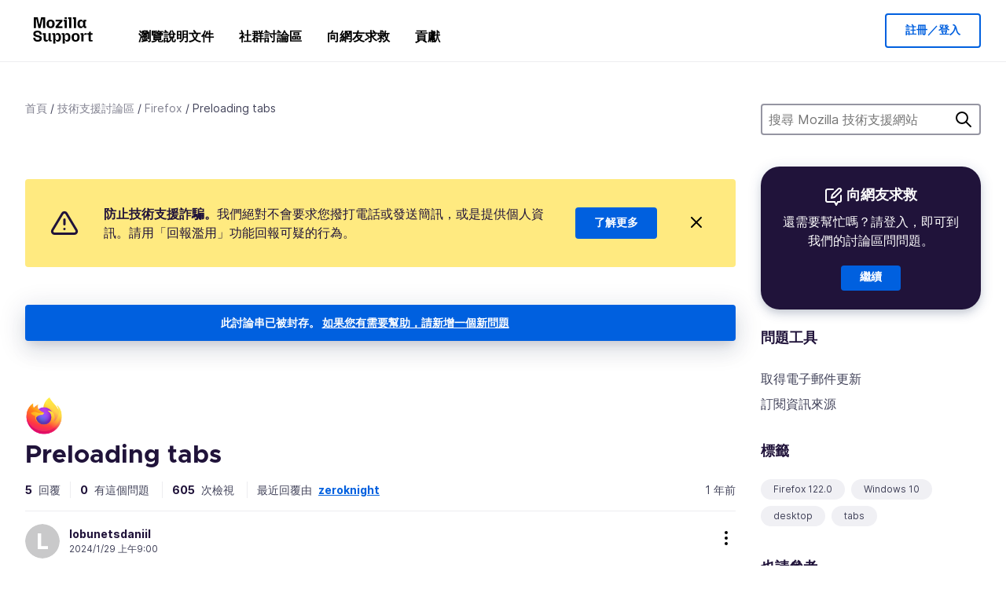

--- FILE ---
content_type: text/html; charset=utf-8
request_url: https://support.mozilla.org/zh-TW/questions/1438151
body_size: 67356
content:



<!DOCTYPE html>
<html class="no-js" lang="zh-TW"
  dir="ltr"
  data-gtm-container-id="G-2VC139B3XV"
  data-ga-content-group="support-forum-question-details"
  
  
  data-ga-topics="/tabs/"
  data-ga-products="/firefox/"
  
  >
<head>
  <!--
Read more about our custom configuration and use of Google Analytics here:
https://bugzilla.mozilla.org/show_bug.cgi?id=1122305#c8
-->

<!-- Google Tag Manager -->

  <script src="https://assets-prod.sumo.prod.webservices.mozgcp.net/static/gtm-snippet.f1a8b29a563ecd7a.js" nonce="cBynds56iHc6Y9GwRRJwDw=="></script>

<!-- End Google Tag Manager -->

  
  <meta http-equiv="Content-Type" content="text/html; charset=utf-8"/>

  
    <title>Preloading tabs | Firefox 技術支援討論區 | Mozilla 技術支援</title>
  

  
<link rel="apple-touch-icon" sizes="180x180" href="https://assets-prod.sumo.prod.webservices.mozgcp.net/static/apple-touch-icon.40087fc676872dcc.png">
<link rel="icon" type="image/png" href="https://assets-prod.sumo.prod.webservices.mozgcp.net/static/favicon.abcbdb85e0f9e7a0.png">
<link rel="manifest" href="/manifest.json">
<link rel="shortcut icon" href="https://assets-prod.sumo.prod.webservices.mozgcp.net/static/favicon.abcbdb85e0f9e7a0.png">
<meta name="theme-color" content="#ffffff">


  <link rel="search" type="application/opensearchdescription+xml" title="Mozilla 技術支援" href="/zh-TW/search/xml"/>
  
    
      <link rel="alternate" type="application/atom+xml" href="/zh-TW/questions/1438151/feed" title="Preloading tabs 的最新解答"/>
    
  

  
  
  <link href="https://assets-prod.sumo.prod.webservices.mozgcp.net/static/screen.02cf61ea7585e2c7.css" rel="stylesheet" nonce="cBynds56iHc6Y9GwRRJwDw==">

  
  
  <script defer="defer" src="https://assets-prod.sumo.prod.webservices.mozgcp.net/static/32.a390ba7069326239.js" nonce="cBynds56iHc6Y9GwRRJwDw=="></script><script defer="defer" src="https://assets-prod.sumo.prod.webservices.mozgcp.net/static/common.ec3737bd76c83a6a.js" nonce="cBynds56iHc6Y9GwRRJwDw=="></script>
  
    <script defer="defer" src="https://assets-prod.sumo.prod.webservices.mozgcp.net/static/563.d2208bc80d8cbb85.js" nonce="cBynds56iHc6Y9GwRRJwDw=="></script><script defer="defer" src="https://assets-prod.sumo.prod.webservices.mozgcp.net/static/97.8e952a44863bc2d1.js" nonce="cBynds56iHc6Y9GwRRJwDw=="></script><script defer="defer" src="https://assets-prod.sumo.prod.webservices.mozgcp.net/static/566.52e082bc6ceca92f.js" nonce="cBynds56iHc6Y9GwRRJwDw=="></script><script defer="defer" src="https://assets-prod.sumo.prod.webservices.mozgcp.net/static/973.5c0e61d08bef7718.js" nonce="cBynds56iHc6Y9GwRRJwDw=="></script><script defer="defer" src="https://assets-prod.sumo.prod.webservices.mozgcp.net/static/930.13d36af0fc47ef12.js" nonce="cBynds56iHc6Y9GwRRJwDw=="></script><script defer="defer" src="https://assets-prod.sumo.prod.webservices.mozgcp.net/static/467.e805b3b5a73440ca.js" nonce="cBynds56iHc6Y9GwRRJwDw=="></script><script defer="defer" src="https://assets-prod.sumo.prod.webservices.mozgcp.net/static/questions.1bcd608b092ca4c8.js" nonce="cBynds56iHc6Y9GwRRJwDw=="></script>
  
    <script defer="defer" src="https://assets-prod.sumo.prod.webservices.mozgcp.net/static/topics.0959f4c243cd4f8a.js" nonce="cBynds56iHc6Y9GwRRJwDw=="></script>
  
  <script defer="defer" src="https://assets-prod.sumo.prod.webservices.mozgcp.net/static/common.fx.download.46606c8553638ec9.js" nonce="cBynds56iHc6Y9GwRRJwDw=="></script>

  

  
  <meta name="google-site-verification" content="2URA-2Y9BeYYUf8B2BSsBSVetJJS3TZwlXBOaMx2VfY" />
  
  <meta name="google-site-verification" content="ueNbCgS4e1JIAgLGwufm-jHaIcLXFLtFMmR_65S1Ag0" />
  
  <meta name="msvalidate.01" content="1659173DC94819093068B0ED7C51C527" />

  

    <meta name="viewport" content="width=device-width, initial-scale=1.0, maximum-scale=1.0, user-scalable=no" />

  
    <link rel="canonical" href="https://support.mozilla.org/zh-TW/questions/1438151" />
  
</head>

<body class="html-ltr logged-out responsive answers zh-TW"
      data-readonly="false"
      data-usernames-api="/zh-TW/users/api/usernames"
      data-messages-api="/zh-TW/messages/api/autocomplete"
      data-media-url="https://assets-prod.sumo.prod.webservices.mozgcp.net/"
      
>



<ul class="sumo-nav-access" id="nav-access">
  <li><a href="#main-content">跳到主要內容</a></li>
  <li><a href="/zh-TW/locales">切換語言</a></li>
  <li><a id="skip-to-search" href="#search-q">跳到搜尋</a></li>
</ul>



<div class="media-test"></div>

<div id="announcements">
  
  


  
  
</div>

<header class="mzp-c-navigation sumo-nav">
  <div class="mzp-c-navigation-l-content">
    <div class="sumo-nav--container">
      <div class="sumo-nav--logo">
        <a href="/zh-TW/"><img src="https://assets-prod.sumo.prod.webservices.mozgcp.net/static/mozilla-support.4be004d0bbcbfb1e.svg" alt="Mozilla Support Logo"/></a>
      </div>

      <button data-mobile-nav-search-button class="sumo-nav--search-button" type="button">Search</button>
      <button data-sumo-toggle-nav="#main-navigation" class="sumo-nav--toggle-button" type="button" aria-controls="main-navigation">Menu</button>
      <a class="sumo-nav--avatar-button" data-sumo-toggle-nav="#profile-navigation" aria-controls="profile-navigation" aria-role="button">
        
        <img class="avatar" src="https://assets-prod.sumo.prod.webservices.mozgcp.net/static/default-FFA-avatar.1eeb2a0a42235417.png" alt="Avatar for Username">
        

      </a>
      <div class="mzp-c-navigation-items sumo-nav--list-wrap" id="main-navigation">
        <div class="mzp-c-navigation-menu">
          <nav class="mzp-c-menu mzp-is-basic">
              
              <ul class="mzp-c-menu-category-list sumo-nav--list">
                
<li class="mzp-c-menu-category mzp-has-drop-down mzp-js-expandable">
  <a class="mzp-c-menu-title sumo-nav--link" href="/zh-TW/questions/" aria-haspopup="true"
    aria-controls="mzp-c-menu-panel-help">瀏覽說明文件</a>
  <div class="mzp-c-menu-panel mzp-has-card" id="mzp-c-menu-panel-help">
    <div class="sumo-nav--dropdown-container">
      <div class="sumo-nav--dropdown-grid">
        <button class="mzp-c-menu-button-close" type="button"
          aria-controls="mzp-c-menu-panel-example">關閉 Firefox 選單</button>
        <div class="sumo-nav--dropdown-col">
          <section class="mzp-c-menu-item mzp-has-icon sumo-nav--dropdown-item">
          <div class="mzp-c-menu-item-head">
            <svg class="mzp-c-menu-item-icon" width="24" height="24" xmlns="http://www.w3.org/2000/svg" viewBox="0 0 24 24">
              <g transform="translate(3 3)" stroke="#000" stroke-width="2" fill="none" fill-rule="evenodd"
                stroke-linecap="round">
                <rect stroke-linejoin="round" width="18" height="18" rx="2" />
                <path d="M4 5h10M4 9h10M4 13h4" />
              </g>
            </svg>
            <h4 class="mzp-c-menu-item-title">依照產品進行探索</h4>
          </div>
            <ul class="mzp-c-menu-item-list sumo-nav--sublist">
              <li>
                <a href="/zh-TW/products/firefox"
                  data-event-name="link_click"
                  data-event-parameters='{
                    "link_name": "main-menu.firefox-browser.product-home",
                    "link_detail": "firefox"
                  }'>
                  Firefox 桌面版
                </a>
              </li>
              <li>
                <a href="/zh-TW/products/mozilla-vpn"
                  data-event-name="link_click"
                  data-event-parameters='{
                    "link_name": "main-menu.mozilla-vpn.product-home",
                    "link_detail": "mozilla-vpn"
                  }'>
                  Mozilla VPN
                </a>
              </li>
              <li>
                <a href="/zh-TW/products/ios"
                  data-event-name="link_click"
                  data-event-parameters='{
                    "link_name": "main-menu.firefox-for-ios.product-home",
                    "link_detail": "ios"
                  }'>
                  Firefox for iOS
                </a>
              </li>
              <li>
                <a href="/zh-TW/products/thunderbird"
                  data-event-name="link_click"
                  data-event-parameters='{
                    "link_name": "main-menu.thunderbird.product-home",
                    "link_detail": "thunderbird"
                  }'>
                  Thunderbird
                </a>
              </li>
              <li>
                <a href="/zh-TW/products/mobile"
                  data-event-name="link_click"
                  data-event-parameters='{
                    "link_name": "main-menu.firefox-for-android.product-home",
                    "link_detail": "mobile"
                  }'>
                  Firefox for Android
                </a>
              </li>
              <li>
                <a class="color-link" href="/zh-TW/products/"
                  data-event-name="link_click"
                  data-event-parameters='{"link_name": "main-menu.browse-all-articles.list-products"}'>
                  檢視所有產品
                </a>
              </li>
            </ul>
          </section>
        </div>
        <div class="sumo-nav--dropdown-col">
          <section class="mzp-c-menu-item mzp-has-icon sumo-nav--dropdown-item">
            <div class="mzp-c-menu-item-head">
              <svg class="mzp-c-menu-item-icon" width="24" height="24" xmlns="http://www.w3.org/2000/svg" viewBox="0 0 24 24">
                <g transform="translate(3 3)" stroke="#000" stroke-width="2" fill="none" fill-rule="evenodd"
                  stroke-linecap="round">
                  <rect stroke-linejoin="round" width="18" height="18" rx="2" />
                  <path d="M4 5h10M4 9h10M4 13h4" />
                </g>
              </svg>
              <h4 class="mzp-c-menu-item-title">依照主題進行探索</h4>
            </div>
            
  
  
  
  
  
  

  
    
    
    
    
    
    
    

  

  <ul class="mzp-c-menu-item-list sumo-nav--sublist">
    <li>
      <a href="/zh-TW/topics/settings"
          data-event-name="link_click"
          data-event-parameters='{
          "link_name": "main-menu.topic-home",
          "link_detail": "settings"
        }'>
          設定
      </a>
    </li>
    <li>
      <a href="/zh-TW/topics/installation-and-updates"
          data-event-name="link_click"
          data-event-parameters='{
          "link_name": "main-menu.topic-home",
          "link_detail": "installation-and-updates"
        }'>
          Installation and updates
      </a>
    </li>
    <li>
      <a href="/zh-TW/topics/email-and-messaging"
          data-event-name="link_click"
          data-event-parameters='{
          "link_name": "main-menu.topic-home",
          "link_detail": "email-and-messaging"
        }'>
          Email and messaging
      </a>
    </li>
    <li>
      <a href="/zh-TW/topics/performance-and-connectivity"
          data-event-name="link_click"
          data-event-parameters='{
          "link_name": "main-menu.topic-home",
          "link_detail": "performance-and-connectivity"
        }'>
          Performance and connectivity
      </a>
    </li>
    <li>
      <a href="/zh-TW/topics/privacy-and-security"
          data-event-name="link_click"
          data-event-parameters='{
          "link_name": "main-menu.topic-home",
          "link_detail": "privacy-and-security"
        }'>
          Privacy and security
      </a>
    </li>
    <li>
      <a href="/zh-TW/topics/browse"
          data-event-name="link_click"
          data-event-parameters='{
          "link_name": "main-menu.topic-home",
          "link_detail": "browse"
        }'>
          瀏覽
      </a>
    </li>
  </ul>

          </section>
        </div>
      </div>
    </div>
  </div>
</li>
<li class="mzp-c-menu-category mzp-has-drop-down mzp-js-expandable">
  <a class="mzp-c-menu-title sumo-nav--link" href="#" aria-haspopup="true" aria-controls="mzp-c-menu-panel-tools">社群討論區</a>
  <div class="mzp-c-menu-panel mzp-has-card" id="mzp-c-menu-panel-tools">
    <div class="sumo-nav--dropdown-container">
      <div class="sumo-nav--dropdown-grid">
        <button class="mzp-c-menu-button-close" type="button"
          aria-controls="mzp-c-menu-panel-example">關閉 Firefox 選單</button>
        <div class="sumo-nav--dropdown-col">
          <section class="mzp-c-menu-item mzp-has-icon sumo-nav--dropdown-item">
            <div class="mzp-c-menu-item-head">
              <svg class="mzp-c-menu-item-icon" width="24" height="24" xmlns="http://www.w3.org/2000/svg"
                viewBox="0 0 24 24">
                <g stroke="#000" stroke-width="2" fill="none" fill-rule="evenodd" stroke-linecap="round"
                  stroke-linejoin="round">
                  <path
                    d="M17 17l-1.051 3.154a1 1 0 01-1.898 0L13 17H5a2 2 0 01-2-2V5a2 2 0 012-2h14a2 2 0 012 2v10a2 2 0 01-2 2h-2zM7 8h10M7 12h10" />
                </g>
              </svg>
              <h4 class="mzp-c-menu-item-title">選擇產品</h4>
            </div>
            <ul class="mzp-c-menu-item-list sumo-nav--sublist">
              <li>
                <a href="/zh-TW/questions/firefox"
                   data-event-name="link_click"
                   data-event-parameters='{
                    "link_name": "main-menu.support-forum-home",
                    "link_detail": "desktop"
                  }'>
                   Firefox 桌面版
                </a>
              </li>
              <li>
                <a href="/zh-TW/questions/focus-firefox"
                   data-event-name="link_click"
                   data-event-parameters='{
                    "link_name": "main-menu.support-forum-home",
                    "link_detail": "focus"
                  }'>
                   Firefox Focus
                </a>
              </li>
              <li>
                <a href="/zh-TW/questions/ios"
                   data-event-name="link_click"
                   data-event-parameters='{
                    "link_name": "main-menu.support-forum-home",
                    "link_detail": "ios"
                  }'>
                   Firefox for iOS
                </a>
              </li>
              <li>
                <a href="/zh-TW/questions/thunderbird"
                   data-event-name="link_click"
                   data-event-parameters='{
                    "link_name": "main-menu.support-forum-home",
                    "link_detail": "thunderbird"
                  }'>
                   Thunderbird
                </a>
              </li>
              <li>
                <a href="/zh-TW/questions/mobile"
                   data-event-name="link_click"
                   data-event-parameters='{
                    "link_name": "main-menu.support-forum-home",
                    "link_detail": "mobile"
                  }'>
                   Firefox for Android
                </a>
              </li>
              <li>
                <a class="color-link" href="/zh-TW/questions/"
                   data-event-name="link_click"
                   data-event-parameters='{
                    "link_name": "main-menu.support-forum-home",
                    "link_detail": "view-all-home"
                  }'>
                   檢視所有討論區
                </a>
              </li>
            </ul>
          </section>
        </div>
        <div class="sumo-nav--dropdown-col">
          <section class="mzp-c-menu-item mzp-has-icon sumo-nav--dropdown-item">
            <div class="mzp-c-menu-item-head">
              <svg class="mzp-c-menu-item-icon" width="24" height="24" xmlns="http://www.w3.org/2000/svg"
                viewBox="0 0 24 24">
                <path
                  d="M10.5 9.5L3 17c-1 1.667-1 3 0 4s2.333.833 4-.5l7.5-7.5c2.333 1.054 4.333.734 6-.96 1.667-1.693 1.833-3.707.5-6.04l-3 3-2.5-.5L15 6l3-3c-2.333-1.333-4.333-1.167-6 .5-1.667 1.667-2.167 3.667-1.5 6z"
                  stroke="#000" stroke-width="2" fill="none" fill-rule="evenodd" stroke-linecap="round"
                  stroke-linejoin="round" />
              </svg>
              <h4 class="mzp-c-menu-item-title">以主題瀏覽所有討論串</h4>
            </div>
            
  
  
  
  
  
  

  
    
    
    
    
    
    
    
  

  <ul class="mzp-c-menu-item-list sumo-nav--sublist">
    <li>
      <a href="/zh-TW/questions/topic/settings"
          data-event-name="link_click"
          data-event-parameters='{
          "link_name": "main-menu.support-forum-home",
          "link_detail": "settings"
        }'>
          設定
      </a>
    </li>
    <li>
      <a href="/zh-TW/questions/topic/installation-and-updates"
          data-event-name="link_click"
          data-event-parameters='{
          "link_name": "main-menu.support-forum-home",
          "link_detail": "installation-and-updates"
        }'>
          Installation and updates
      </a>
    </li>
    <li>
      <a href="/zh-TW/questions/topic/email-and-messaging"
          data-event-name="link_click"
          data-event-parameters='{
          "link_name": "main-menu.support-forum-home",
          "link_detail": "email-and-messaging"
        }'>
          Email and messaging
      </a>
    </li>
    <li>
      <a href="/zh-TW/questions/topic/performance-and-connectivity"
          data-event-name="link_click"
          data-event-parameters='{
          "link_name": "main-menu.support-forum-home",
          "link_detail": "performance-and-connectivity"
        }'>
          Performance and connectivity
      </a>
    </li>
    <li>
      <a href="/zh-TW/questions/topic/privacy-and-security"
          data-event-name="link_click"
          data-event-parameters='{
          "link_name": "main-menu.support-forum-home",
          "link_detail": "privacy-and-security"
        }'>
          Privacy and security
      </a>
    </li>
    <li>
      <a href="/zh-TW/questions/topic/browse"
          data-event-name="link_click"
          data-event-parameters='{
          "link_name": "main-menu.support-forum-home",
          "link_detail": "browse"
        }'>
          瀏覽
      </a>
    </li>
  </ul>

          </section>
        </div>
      </div>
    </div>
  </div>
</li>

<li class="mzp-c-menu-category mzp-has-drop-down mzp-js-expandable">
  <a class="mzp-c-menu-title sumo-nav--link" href="/zh-TW/questions/" aria-haspopup="true"
    aria-controls="mzp-c-menu-panel-help">向網友求救</a>
  <div class="mzp-c-menu-panel mzp-has-card" id="mzp-c-menu-panel-help">
    <div class="sumo-nav--dropdown-container">
      <div class="sumo-nav--dropdown-grid">
        <button class="mzp-c-menu-button-close" type="button"
          aria-controls="mzp-c-menu-panel-example">關閉 Firefox 選單
        </button>
        <div class="sumo-nav--dropdown">
          <section class="mzp-c-menu-item mzp-has-icon sumo-nav--dropdown-item">
            <div class="mzp-c-menu-item-head">
              <svg class="mzp-c-menu-item-icon" width="24" height="24" xmlns="http://www.w3.org/2000/svg"
                viewBox="0 0 24 24">
                <g stroke="#000" stroke-width="2" fill="none" fill-rule="evenodd" stroke-linecap="round"
                  stroke-linejoin="round">
                  <path d="M11 3H4a2 2 0 00-2 2v12a2 2 0 002 2h9l2 4 2-4h2a2 2 0 002-2v-6" />
                  <path d="M17.5 2.5a2.121 2.121 0 013 3L13 13l-4 1 1-4 7.5-7.5z" />
                </g>
              </svg>
              <h4 class="mzp-c-menu-item-title">獲得下列產品的協助</h4>
            </div>
            <ul class="mzp-c-menu-item-list sumo-nav--sublist-aaq">
              <li>
                <a href="/zh-TW/questions/new/desktop"
                   data-event-name="link_click"
                   data-event-parameters='{
                    "link_name": "main-menu.aaq-step-2",
                    "link_detail": "desktop"
                  }'>
                   Firefox 桌面版
                </a>
              </li>
              <li>
                <a href="/zh-TW/questions/new/firefox-enterprise"
                   data-event-name="link_click"
                   data-event-parameters='{
                    "link_name": "main-menu.aaq-step-2",
                    "link_detail": "firefox-enterprise"
                  }'>
                   Firefox 企業版
                </a>
              </li>
              <li>
                <a href="/zh-TW/questions/new/relay"
                   data-event-name="link_click"
                   data-event-parameters='{
                    "link_name": "main-menu.aaq-step-2",
                    "link_detail": "relay"
                  }'>
                   Firefox Relay
                </a>
              </li>
              <li>
                <a href="/zh-TW/questions/new/thunderbird"
                   data-event-name="link_click"
                   data-event-parameters='{
                    "link_name": "main-menu.aaq-step-2",
                    "link_detail": "thunderbird"
                  }'>
                   Thunderbird
                </a>
              </li>
              <li>
                <a href="/zh-TW/questions/new/ios"
                   data-event-name="link_click"
                   data-event-parameters='{
                    "link_name": "main-menu.aaq-step-2",
                    "link_detail": "ios"
                  }'>
                   Firefox for iOS
                </a>
              </li>
              <li>
                <a href="/zh-TW/questions/new/focus"
                   data-event-name="link_click"
                   data-event-parameters='{
                    "link_name": "main-menu.aaq-step-2",
                    "link_detail": "focus"
                  }'>
                   Firefox Focus
                </a>
              </li>
              <li>
                <a href="/zh-TW/questions/new/monitor"
                   data-event-name="link_click"
                   data-event-parameters='{
                    "link_name": "main-menu.aaq-step-2",
                    "link_detail": "monitor"
                  }'>
                   Monitor
                </a>
              </li>
              <li>
                <a href="/zh-TW/questions/new/mozilla-account"
                   data-event-name="link_click"
                   data-event-parameters='{
                    "link_name": "main-menu.aaq-step-2",
                    "link_detail": "mozilla-account"
                  }'>
                   Mozilla 帳號
                </a>
              </li>
              <li>
                <a href="/zh-TW/questions/new/mobile"
                   data-event-name="link_click"
                   data-event-parameters='{
                    "link_name": "main-menu.aaq-step-2",
                    "link_detail": "mobile"
                  }'>
                   Firefox for Android
                </a>
              </li>
              <li>
                <a href="/zh-TW/questions/new/mozilla-vpn"
                   data-event-name="link_click"
                   data-event-parameters='{
                    "link_name": "main-menu.aaq-step-2",
                    "link_detail": "mozilla-vpn"
                  }'>
                   Mozilla VPN
                </a>
              </li>
              <li>
                <a href="/zh-TW/questions/new/pocket"
                   data-event-name="link_click"
                   data-event-parameters='{
                    "link_name": "main-menu.aaq-step-2",
                    "link_detail": "pocket"
                  }'>
                   Pocket
                </a>
              </li>
              <li>
                <a class="color-link" href="/zh-TW/questions/new"
                   data-event-name="link_click"
                   data-event-parameters='{
                    "link_name": "main-menu.aaq-step-1",
                    "link_detail": "view-all"
                  }'>
                   檢視全部
                </a>
              </li>
            </ul>
          </section>
        </div>
      </div>
    </div>
  </div>
</li>


  <li class="mzp-c-menu-category">
    <a class="mzp-c-menu-title sumo-nav--link" href="/zh-TW/contribute"
      data-event-name="link_click"
      data-event-parameters='{"link_name": "main-menu.contribute.contribute-home"}'>
      貢獻
    </a>
  </li>


              </ul>
              
          </nav>
        </div>
      </div>

      <div class="mzp-c-navigation-items sumo-nav--list-wrap-right logged-out" id="profile-navigation">
        <div class="mzp-c-navigation-menu">
          <nav class="mzp-c-menu mzp-is-basic">
              
              <ul class="mzp-c-menu-category-list sumo-nav--list">
                

<li class="mzp-c-menu-category sumo-nav--item-right">
  
<form data-instant-search="form" id="support-search"  action="/zh-TW/search/" method="get"
   class="simple-search-form">
  
  <input spellcheck="true" type="search" autocomplete="off" name="q" aria-required="true"
    placeholder="搜尋問題、文章或主題（例如：在 Firefox 儲存密碼）" class="searchbox" id="search-q" />
  <button type="submit" title="搜尋" class="search-button">搜尋</button>
</form>


  
</li>


<li
  class="mzp-c-menu-category logged-out-button-row ">
  
  <a rel="nofollow" href="/zh-TW/users/auth" class="sumo-button secondary-button button-lg"
    data-event-name="link_click"
    data-event-parameters='{"link_name": "main-menu.sign-in-up"}'>
    註冊／登入
  </a>
  
</li>

              </ul>
              
          </nav>
        </div>
      </div>
      <div class="mzp-c-navigation-items sumo-nav--mobile-search-form" id="search-navigation">
        <div class="mzp-c-navigation-menu">
          <nav class="mzp-c-menu mzp-is-basic">
            
<form data-instant-search="form" id="mobile-search-results"  action="/zh-TW/search/" method="get"
   class="simple-search-form">
  
  <input spellcheck="true" type="search" autocomplete="off" name="q" aria-required="true"
    placeholder="搜尋問題、文章或主題（例如：在 Firefox 儲存密碼）" class="searchbox" id="search-q" />
  <button type="submit" title="搜尋" class="search-button">搜尋</button>
</form>

          </nav>
        </div>
      </div>
    </div>
  </div>
</header><!--/.mzp-c-navigation -->


<!-- This is only displayed when the instant search is active.
     This block is overriden in home.html and product.html,
     and can likely be removed when frontend search is replaced. -->
<div class="home-search-section sumo-page-section--lg shade-bg hidden-search-masthead">
  <div class="mzp-l-content narrow">
    <div class="home-search-section--content">
      <h4 class="sumo-page-heading-xl">搜尋 Mozilla 技術支援網站</h4>
      
<form data-instant-search="form" id="hidden-search"  action="/zh-TW/search/" method="get"
   class="simple-search-form">
  
  <input spellcheck="true" type="search" autocomplete="off" name="q" aria-required="true"
    placeholder="搜尋問題、文章或主題（例如：在 Firefox 儲存密碼）" class="searchbox" id="search-q" />
  <button type="submit" title="搜尋" class="search-button">搜尋</button>
</form>

    </div>
  </div>
</div>








<div class="mzp-l-content " id="main-content">
  <div class="sumo-page-section--inner">
    



      
<div class="breadcrumbs" id="main-breadcrumbs">
  <ol id="breadcrumbs" class="breadcrumbs--list">
  
    
      
        <li><a href="/zh-TW/">首頁</a></li>
      
    
  
    
      
        <li><a href="/zh-TW/questions/">技術支援討論區</a></li>
      
    
  
    
      
        <li><a href="/zh-TW/questions/firefox">Firefox</a></li>
      
    
  
    
      <li>Preloading tabs</li>
    
  
  </ol>
  </div>

    

    <div class="sumo-l-two-col ">
      
      <aside id="aside" class="sumo-l-two-col--sidebar">
        
        
<div class="search-form-sidebar large-only">
  
<form data-instant-search="form" id="support-search-sidebar"  action="/zh-TW/search/" method="get"
   class="simple-search-form">
  
  <input spellcheck="true" type="search" autocomplete="off" name="q" aria-required="true"
    placeholder="搜尋 Mozilla 技術支援網站" class="searchbox" id="search-q" />
  <button type="submit" title="搜尋" class="search-button">搜尋</button>
</form>

</div>


  
  <div class="aaq-widget card is-inverse elevation-01 text-center radius-md">
    <h2 class="card--title has-bottom-margin">
      <svg class="card--icon-sm" width="24px" height="24px" viewBox="0 0 24 24" xmlns="http://www.w3.org/2000/svg">
        <g stroke="none" stroke-width="1" fill="none" fill-rule="evenodd" stroke-linecap="round" stroke-linejoin="round">
          <g transform="translate(2.000000, 1.878680)" stroke="#FFFFFF" stroke-width="2">
            <path d="M9,1.12132031 L2,1.12132031 C0.8954305,1.12132031 5.32907052e-15,2.01675081 5.32907052e-15,3.12132031 L5.32907052e-15,15.1213203 C5.32907052e-15,16.2258898 0.8954305,17.1213203 2,17.1213203 L11,17.1213203 L13,21.1213203 L15,17.1213203 L17,17.1213203 C18.1045695,17.1213203 19,16.2258898 19,15.1213203 L19,9.12132031"></path>
            <path d="M15.5,0.621320312 C16.3284271,-0.207106783 17.6715729,-0.207106769 18.5,0.621320344 C19.3284271,1.44974746 19.3284271,2.79289318 18.5,3.62132031 L11,11.1213203 L7,12.1213203 L8,8.12132031 L15.5,0.621320312 Z"></path>
          </g>
        </g>
      </svg>

      向網友求救
    </h2>
    
    
    
    
    

    
      
        
          <p>還需要幫忙嗎？請登入，即可到我們的討論區問問題。</p>
        
      
    

    

    
  
    <a class="sumo-button primary-button feature-box"
      href="/zh-TW/kb/get-community-support?exit_aaq=1"
      data-event-name="link_click"
      data-event-parameters='{
        "link_name": "aaq-widget.community-support.kb-article",
        "link_detail": "firefox"
      }'>
      繼續
    </a>
    </div>

<div class="questions-sidebar">
  <nav class="sidebar-nav is-action-list" id="question-tools">
    <span class="details-heading"></span>
    <ul class="sidebar-nav--list" id="related-content">
      <li class="sidebar-subheading sidebar-nav--heading-item">問題工具</li>
      
      
      
      
      <li class="email">
        
          <a id="email-subscribe-link" href="javascript:;" data-sumo-modal="email-subscribe">取得電子郵件更新</a>
          


<section id="email-subscribe" class="mzp-u-modal-content" title="取得電子郵件更新">
  <h2 class="sumo-page-subheading">取得電子郵件更新</h2>
  <form action="/zh-TW/questions/1438151/watch" method="post">
    <input type='hidden' name='csrfmiddlewaretoken' value='zU3uO76UmrS1NWypiQxOSMjEAyF0eomVjwgqqdQqU7q4jbr4dEYIaK4AVJGelOo2' />
    
    
    <div class="field">
      <input type="text" name="email" placeholder="在此輸入您的電子郵件地址。" maxlength="320" id="id_email">
    </div>
    

    
    <ul id="id_event_type">
      <li class="field radio is-condensed">
        <input type="radio" name="event_type" value="reply" required="" checked="" id="id_event_type_0">
        <label for="id_event_type_0">任何人回覆時.</label>
      </li>
      <li class="field radio is-condensed">
        <input type="radio" name="event_type" value="solution" required="" id="id_event_type_1">
        <label for="id_event_type_1">已有解決方案時.</label>
      </li>
    </ul>

    <div class="sumo-button-wrap reverse-on-desktop align-full">
      <input type="submit" class="sumo-button primary-button button-lg" value="傳送更新" />
    <span class="cancel">
      <button type="button" class="sumo-button button-lg" data-sumo-modal-close>取消</button>
    </span>
    </div>
  </form>
</section>
        
      </li>
      <li class="rss">
        <a href="/zh-TW/questions/1438151/feed">訂閱資訊來源</a>
      </li>

      

      <li class="sidebar-subheading sidebar-nav--heading-item">標籤</li>
      <li id="tags-list">
        <div class="folder">
          
            <div class="sidebox tight cf" id="tags">
              <div class="tags">

                
                  <ul class="tag-list cf immutable">
                    
                      <li class="tag"><a class="tag-name" href="/zh-TW/questions/firefox?tagged=firefox-1220">Firefox 122.0</a>
                      </li>
                    
                      <li class="tag"><a class="tag-name" href="/zh-TW/questions/firefox?tagged=windows-10">Windows 10</a>
                      </li>
                    
                      <li class="tag"><a class="tag-name" href="/zh-TW/questions/firefox?tagged=desktop">desktop</a>
                      </li>
                    
                      <li class="tag"><a class="tag-name" href="/zh-TW/questions/firefox?tagged=tabs">tabs</a>
                      </li>
                    
                  </ul>
                
              </div>
            </div>
          
        </div>
      </li>
      

        
        <li class="sidebar-subheading sidebar-nav--heading-item">也請參考</li>
        
        <li class="related-question">
          <a href="/sw/questions/773369">setting myImage.src = preloadedImage.src reloads the image instead of using the cache. How do I work around this?</a>
        </li>
        
        <li class="related-question">
          <a href="/sw/questions/1419803">the preload work fine in another browsers but freeze preload in firefox</a>
        </li>
        
        <li class="related-question">
          <a href="/sw/questions/972251">browser.newtab.preload does not work</a>
        </li>
        
        
        <li class="related-document">
          <a href="/en-US/kb/how-configure-close-tab-warnings-firefox">How to configure Close Tab warnings in Firefox</a>
        </li>
        
        <li class="related-document">
          <a href="/en-US/kb/firefox-options-preferences-and-settings">Change Firefox options, preferences and settings</a>
        </li>
        
        <li class="related-document">
          <a href="/en-US/kb/bookmarks-firefox">Bookmarks in Firefox</a>
        </li>
        
        
    </ul>
  </nav>
</div>

        
      </aside>
      
      <main role="main" class="sumo-l-two-col--main">
      
  

      
  
<div class="sumo-banner sumo-banner-warning" id="id_scam_alert" data-close-initial="hidden">
  <div class="content">
    <svg viewBox="0 0 24 24" xmlns="http://www.w3.org/2000/svg" fill="none" stroke="currentColor" stroke-width="2" stroke-linecap="round" stroke-linejoin="round">
  <path id="icon-alert" d="M10.29 3.86L1.82 18a2 2 0 0 0 1.71 3h16.94a2 2 0 0 0 1.71-3L13.71 3.86a2 2 0 0 0-3.42 0z"></path>
  <line x1="12" y1="9" x2="12" y2="13"></line>
  <line x1="12" y1="17" x2="12" y2="17"></line>
</svg>
    <p class="heading">
      <strong>防止技術支援詐騙。</strong>我們絕對不會要求您撥打電話或發送簡訊，或是提供個人資訊。請用「回報濫用」功能回報可疑的行為。
    </p>
    <a href="https://support.mozilla.org/kb/avoid-and-report-mozilla-tech-support-scams"
      class="sumo-button primary-button button-lg">了解更多</a>
    <button class="sumo-close-button close-button" data-close-id="id_scam_alert" data-close-memory="remember">
      <img src="https://assets-prod.sumo.prod.webservices.mozgcp.net/static/close.5d98c7f0a49b9f91.svg" />
    </button>
  </div>
</div>

  <article>
    <div id="question-1438151" class="question" itemscope itemtype="http://schema.org/Question">
      
        <div class="notice mzp-c-notification-bar mzp-t-click">
          <p>
            此討論串已被封存。
          

          <a href="/zh-TW/questions/new">
            如果您有需要幫助，請新增一個新問題
          </a>
          </p>
        </div>
      

      
      <img class="page-heading--logo" src="https://assets-prod.sumo.prod.webservices.mozgcp.net/media/uploads/products/2020-04-14-08-36-13-8dda6f.png" alt="Firefox logo" />
      
      <h2 class="sumo-callout-heading summary no-product-heading" itemprop="headline">Preloading tabs</h2>

      <div class="question-meta has-border-bottom">
        <ul class="forum--meta-details replies">
          
          
          <li>
            <span class="forum--meta-val">5</span>
            <span class="forum--meta-key">
              回覆
            </span>
          </li>
          
          <li class="border-left-md">
            <span class="forum--meta-val have-problem">0</span>
            <span class="forum--meta-key">
              有這個問題
            </span>
          </li>

          
          <li class="border-left-md">
            <span class="forum--meta-val visits">605</span>
            <span class="forum--meta-key">次檢視</span>
          </li>
          

          
          <li class="border-left-md">
            <span class="forum--meta-key has-border">最近回覆由</span>
            <span class="forum--meta-val visits no-border">
              <a href="/zh-TW/questions/1438151#answer-1634033">
                zeroknight
              </a>
            </span>
          </li>
          
        </ul>

        
        <p class="question-meta--details last-answer-date"><time itemprop="dateModified" datetime="2024-01-30 05:02:01.601661">1 年前</time></p>
        

        
      </div>

      <section class="avatar-row">
        <div class="avatar-details user-meta">
          <div class="avatar">
            <a rel="nofollow" href="/zh-TW/user/lobunetsdaniil/">
              <img src="https://profile.accounts.firefox.com/v1/avatar/l" height="48" width="48" alt="lobunetsdaniil"/>
            </a>
          </div>
          <div class="user">
            <div class="asked-by">
              <a class="author-name" rel="nofollow" href="/zh-TW/user/lobunetsdaniil/">
                <span class="display-name">lobunetsdaniil</span>
                
  

  

              </a>
            </div>
            <span class="asked-on">
              <time itemprop="dateCreated" datetime="2024-01-29 09:00:59.447417"><time datetime="2024-01-29T09:00:59.447417-08:00">2024/1/29 上午9:00</time></time>
            </span>
          </div>
        </div>

        <div class="mzp-c-menu-list">
          <span class="icon-button" data-has-dropdown>更多選項</span>
          <ul class="mzp-c-menu-list-list">
            
            <li class="mzp-c-menu-list-item"><a class="quoted-reply" href="#question-reply" data-content-id="question-1438151">引用</a></li>
          </ul>
        </div>
      </section>

      <div class="main-content">
        <div itemprop="text" class="content"><p>How can I set tabs to automatically preload when I open the browser? I'm just trying to switch from Chrome to Firefox and I can't find such a setting here, although it is a very convenient functionality. I mean that when I open the browser, I can click on any of the tabs and it will be (partially or completely) immediately ready to work without additional loading.
</p></div>
        
        <div class="content-raw">How can I set tabs to automatically preload when I open the browser? I&#39;m just trying to switch from Chrome to Firefox and I can&#39;t find such a setting here, although it is a very convenient functionality. I mean that when I open the browser, I can click on any of the tabs and it will be (partially or completely) immediately ready to work without additional loading.</div>
        

        

        
          
          <div class="solution card elevation-00">
            <h4 class="is-solution"  title="lobunetsdaniil 選擇的解決方法">被選擇的解決方法
              <svg class="is-solution--icon" xmlns="http://www.w3.org/2000/svg" viewBox="0 0 24 24">
                <path stroke="currentColor" stroke-width="2" d="M20 6L9 17l-5-5" fill="none" fill-rule="evenodd" stroke-linecap="round" stroke-linejoin="round"/>
              </svg>
            </h4>
            <div class="reply">
              <p>You can make tabs from the previous session load before being activated by changing <strong>browser.sessionstore.restore_on_demand</strong> to <strong>false</strong> in <a href="https://support.mozilla.org/en-US/kb/about-config-editor-firefox" rel="nofollow">about:config</a>. Pinned tabs behave this way by default.
</p>
              <a class="read-more" href="/zh-TW/questions/1438151#answer-1633988">從原來的回覆中察看解決方案</a>
              <strong class="helpful-count"> 👍 1</strong>
            </div>
          </div>
        
      </div>

      
    </div>

    
    <h3 class="sumo-card-heading">所有回覆 (5)</h3>
      
      
        





<div class="answer " id="answer-1633960">
  <section class="avatar-row">
    <div class="avatar-details user-meta">
      <div class="avatar">
        <a rel="nofollow" href="/zh-TW/user/jonzn4SUSE/">
          <img src="https://firefoxusercontent.com/3dadd0761f2d55eea170360a98d2b237" height="48" width="48" alt="jonzn4SUSE"/>
        </a>
      </div>
      <div class="user">
        <div class="asked-by">
          <a class="author-name" rel="nofollow" href="/zh-TW/user/jonzn4SUSE/">
            <span class="display-name">jonzn4SUSE</span>
            
  
    <ul class="karma-titles">
      
        <li>Top 10 Contributor</li>
      
    </ul>
  
            
  

  

          </a>
          
        </div>
        
        <span class="asked-on">
          <a href="/zh-TW/questions/1438151#answer-1633960">
          <time itemprop="dateCreated" datetime="2024-01-29 09:00:59.447417"><time datetime="2024-01-29T21:04:51.235185-08:00">2024/1/29 晚上9:04</time></time>
          </a>
        </span>
        
      </div>
    </div>
    
    <div class="mzp-c-menu-list">
      <span class="icon-button" data-has-dropdown>更多選項</span>
      <ul class="mzp-c-menu-list-list">
        
        <li class="mzp-c-menu-list-item">
          <a class="reply quoted-reply" href="#question-reply" data-content-id="answer-1633960">引用</a>
        </li>

        
        
        
      </ul>
    </div>
    
  </section>


  <div class="main-content">
    
    
      <span class="is-helpful"></span>
    

    <div class="content">
      
        <p>Here is what opens for me when I login and the browser is already open because I rarely close it.  There are several windows with a lot of tabs in each.  see screenshot
Here are the settings in my browsers so that the last session reopens if I close the browser and want the previous session to open.
</p>
      
    </div>

    <div class="content-raw" style="display:none;">Here is what opens for me when I login and the browser is already open because I rarely close it.  There are several windows with a lot of tabs in each.  see screenshot
Here are the settings in my browsers so that the last session reopens if I close the browser and want the previous session to open.</div>

    <div class="ans-attachments attachments-list">
      
        <div class="attachment">
    
    <a class="image" href="https://assets-prod.sumo.prod.webservices.mozgcp.net/media/uploads/images/2024-01-29-21-03-09-46d197.png">
      <img src="https://assets-prod.sumo.prod.webservices.mozgcp.net/media/uploads/images/2024-01-29-21-03-09-46d197.png"/>
    </a>
  </div>
      
        <div class="attachment">
    
    <a class="image" href="https://assets-prod.sumo.prod.webservices.mozgcp.net/media/uploads/images/2024-01-29-21-03-35-c7c6f2.png">
      <img src="https://assets-prod.sumo.prod.webservices.mozgcp.net/media/uploads/images/thumbnails/uploads/images/2024-01-29-21-03-36-3578e3.png"/>
    </a>
  </div>
      
        <div class="attachment">
    
    <a class="image" href="https://assets-prod.sumo.prod.webservices.mozgcp.net/media/uploads/images/2024-01-29-21-03-45-c3d294.png">
      <img src="https://assets-prod.sumo.prod.webservices.mozgcp.net/media/uploads/images/thumbnails/uploads/images/2024-01-29-21-03-45-77c02e.png"/>
    </a>
  </div>
      
    </div>
    
  </div>
  
</div>



  
  

  
      
        





<div class="answer " id="answer-1633962">
  <section class="avatar-row">
    <div class="avatar-details user-meta">
      <div class="avatar">
        <a rel="nofollow" href="/zh-TW/user/jonzn4SUSE/">
          <img src="https://firefoxusercontent.com/3dadd0761f2d55eea170360a98d2b237" height="48" width="48" alt="jonzn4SUSE"/>
        </a>
      </div>
      <div class="user">
        <div class="asked-by">
          <a class="author-name" rel="nofollow" href="/zh-TW/user/jonzn4SUSE/">
            <span class="display-name">jonzn4SUSE</span>
            
  
    <ul class="karma-titles">
      
        <li>Top 10 Contributor</li>
      
    </ul>
  
            
  

  

          </a>
          
        </div>
        
        <span class="asked-on">
          <a href="/zh-TW/questions/1438151#answer-1633962">
          <time itemprop="dateCreated" datetime="2024-01-29 09:00:59.447417"><time datetime="2024-01-29T21:08:17.675061-08:00">2024/1/29 晚上9:08</time></time>
          </a>
        </span>
        
      </div>
    </div>
    
    <div class="mzp-c-menu-list">
      <span class="icon-button" data-has-dropdown>更多選項</span>
      <ul class="mzp-c-menu-list-list">
        
        <li class="mzp-c-menu-list-item">
          <a class="reply quoted-reply" href="#question-reply" data-content-id="answer-1633962">引用</a>
        </li>

        
        
        
      </ul>
    </div>
    
  </section>


  <div class="main-content">
    

    <div class="content">
      
        <p>You may also want to sync your data across multiple devices.  
Many users think that sync is a backup service, but it's not.  It allows you to share data between different devices and in my case, several versions of Firefox and Waterfox.  see screenshot
In case a browser or device goes BOOM, my data is else where.
</p>
      
    </div>

    <div class="content-raw" style="display:none;">You may also want to sync your data across multiple devices.  
Many users think that sync is a backup service, but it&#39;s not.  It allows you to share data between different devices and in my case, several versions of Firefox and Waterfox.  see screenshot
In case a browser or device goes BOOM, my data is else where.</div>

    <div class="ans-attachments attachments-list">
      
        <div class="attachment">
    
    <a class="image" href="https://assets-prod.sumo.prod.webservices.mozgcp.net/media/uploads/images/2024-01-29-21-08-03-815c94.png">
      <img src="https://assets-prod.sumo.prod.webservices.mozgcp.net/media/uploads/images/2024-01-29-21-08-03-815c94.png"/>
    </a>
  </div>
      
    </div>
    
  </div>
  
</div>



  
  

  
      
        





<div class="answer " id="answer-1633988">
  <section class="avatar-row">
    <div class="avatar-details user-meta">
      <div class="avatar">
        <a rel="nofollow" href="/zh-TW/user/zeroknight/">
          <img src="https://firefoxusercontent.com/17a1371b46dcd07e3aa773cbacfa1567" height="48" width="48" alt="zeroknight"/>
        </a>
      </div>
      <div class="user">
        <div class="asked-by">
          <a class="author-name" rel="nofollow" href="/zh-TW/user/zeroknight/">
            <span class="display-name">zeroknight</span>
            
  
            
  

  

          </a>
          
        </div>
        
        <span class="asked-on">
          <a href="/zh-TW/questions/1438151#answer-1633988">
          <time itemprop="dateCreated" datetime="2024-01-29 09:00:59.447417"><time datetime="2024-01-30T00:52:55.067576-08:00">2024/1/30 凌晨12:52</time></time>
          </a>
        </span>
        
      </div>
    </div>
    
    <div class="mzp-c-menu-list">
      <span class="icon-button" data-has-dropdown>更多選項</span>
      <ul class="mzp-c-menu-list-list">
        
        <li class="mzp-c-menu-list-item">
          <a class="reply quoted-reply" href="#question-reply" data-content-id="answer-1633988">引用</a>
        </li>

        
        
        
      </ul>
    </div>
    
  </section>


  <div class="main-content">
    
      <h3 class="is-solution" title="lobunetsdaniil 選擇的解決方法">
        選擇的解決方法
        <svg class="is-solution--icon" xmlns="http://www.w3.org/2000/svg" viewBox="0 0 24 24">
          <path stroke="currentColor" stroke-width="2" d="M20 6L9 17l-5-5" fill="none" fill-rule="evenodd" stroke-linecap="round" stroke-linejoin="round"/>
        </svg>
      </h3>
    

    <div class="content">
      
        <p>You can make tabs from the previous session load before being activated by changing <strong>browser.sessionstore.restore_on_demand</strong> to <strong>false</strong> in <a href="https://support.mozilla.org/en-US/kb/about-config-editor-firefox" rel="nofollow">about:config</a>. Pinned tabs behave this way by default.
</p>
      
    </div>

    <div class="content-raw" style="display:none;">You can make tabs from the previous session load before being activated by changing &#39;&#39;&#39;browser.sessionstore.restore_on_demand&#39;&#39;&#39; to &#39;&#39;&#39;false&#39;&#39;&#39; in [https://support.mozilla.org/en-US/kb/about-config-editor-firefox about:config]. Pinned tabs behave this way by default.</div>

    <div class="ans-attachments attachments-list">
      
    </div>
    
  </div>
  
</div>



  
  

  
      
        





<div class="answer " id="answer-1633996">
  <section class="avatar-row">
    <div class="avatar-details user-meta">
      <div class="avatar">
        <a rel="nofollow" href="/zh-TW/user/lobunetsdaniil/">
          <img src="https://profile.accounts.firefox.com/v1/avatar/l" height="48" width="48" alt="lobunetsdaniil"/>
        </a>
      </div>
      <div class="user">
        <div class="asked-by">
          <a class="author-name" rel="nofollow" href="/zh-TW/user/lobunetsdaniil/">
            <span class="display-name">lobunetsdaniil</span>
            
  
            
  
    <span class="user-title">提出問題者</span>
  

  

          </a>
          
        </div>
        
        <span class="asked-on">
          <a href="/zh-TW/questions/1438151#answer-1633996">
          <time itemprop="dateCreated" datetime="2024-01-29 09:00:59.447417"><time datetime="2024-01-30T01:28:31.070804-08:00">2024/1/30 凌晨1:28</time></time>
          </a>
        </span>
        
      </div>
    </div>
    
    <div class="mzp-c-menu-list">
      <span class="icon-button" data-has-dropdown>更多選項</span>
      <ul class="mzp-c-menu-list-list">
        
        <li class="mzp-c-menu-list-item">
          <a class="reply quoted-reply" href="#question-reply" data-content-id="answer-1633996">引用</a>
        </li>

        
        
        
      </ul>
    </div>
    
  </section>


  <div class="main-content">
    

    <div class="content">
      
        <em><p>jonzn4SUSE <a href="#answer-1633962" rel="nofollow">said</a></p></em>
<blockquote>You may also want to sync your data across multiple devices.  
Many users think that sync is a backup service, but it's not.  It allows you to share data between different devices and in my case, several versions of Firefox and Waterfox.  see screenshot
In case a browser or device goes BOOM, my data is else where.
</blockquote>
<p>Thanks for the answer, I also saw that in your screenshot there are tabs that only have their icon visible on the tab bar without a name, are these tabs pinned? I’m just used to the fact that in Chrome, when there are many tabs, only the icons remain.
</p>
      
    </div>

    <div class="content-raw" style="display:none;">&#39;&#39;&lt;p&gt;jonzn4SUSE [[#answer-1633962|said]]&lt;/p&gt;&#39;&#39;
&lt;blockquote&gt;You may also want to sync your data across multiple devices.  
Many users think that sync is a backup service, but it&#39;s not.  It allows you to share data between different devices and in my case, several versions of Firefox and Waterfox.  see screenshot
In case a browser or device goes BOOM, my data is else where.
&lt;/blockquote&gt;

Thanks for the answer, I also saw that in your screenshot there are tabs that only have their icon visible on the tab bar without a name, are these tabs pinned? I’m just used to the fact that in Chrome, when there are many tabs, only the icons remain.</div>

    <div class="ans-attachments attachments-list">
      
    </div>
    
  </div>
  
</div>



  
  

  
      
        





<div class="answer " id="answer-1634033">
  <section class="avatar-row">
    <div class="avatar-details user-meta">
      <div class="avatar">
        <a rel="nofollow" href="/zh-TW/user/zeroknight/">
          <img src="https://firefoxusercontent.com/17a1371b46dcd07e3aa773cbacfa1567" height="48" width="48" alt="zeroknight"/>
        </a>
      </div>
      <div class="user">
        <div class="asked-by">
          <a class="author-name" rel="nofollow" href="/zh-TW/user/zeroknight/">
            <span class="display-name">zeroknight</span>
            
  
            
  

  

          </a>
          
        </div>
        
        <span class="asked-on">
          <a href="/zh-TW/questions/1438151#answer-1634033">
          <time itemprop="dateCreated" datetime="2024-01-29 09:00:59.447417"><time datetime="2024-01-30T05:02:01.601661-08:00">2024/1/30 清晨5:02</time></time>
          </a>
        </span>
        
      </div>
    </div>
    
    <div class="mzp-c-menu-list">
      <span class="icon-button" data-has-dropdown>更多選項</span>
      <ul class="mzp-c-menu-list-list">
        
        <li class="mzp-c-menu-list-item">
          <a class="reply quoted-reply" href="#question-reply" data-content-id="answer-1634033">引用</a>
        </li>

        
        
        
      </ul>
    </div>
    
  </section>


  <div class="main-content">
    

    <div class="content">
      
        <p>Pinned tabs appear at the start of the tab bar as icons. 
</p><p>You can reduce the minimum tab width by changing <strong>browser.tabs.tabMinWidth</strong> to <strong>50</strong> in <a href="https://support.mozilla.org/en-US/kb/about-config-editor-firefox" rel="nofollow">about:config</a>.
</p>
      
    </div>

    <div class="content-raw" style="display:none;">Pinned tabs appear at the start of the tab bar as icons. 

You can reduce the minimum tab width by changing &#39;&#39;&#39;browser.tabs.tabMinWidth&#39;&#39;&#39; to &#39;&#39;&#39;50&#39;&#39;&#39; in [https://support.mozilla.org/en-US/kb/about-config-editor-firefox about:config].</div>

    <div class="ans-attachments attachments-list">
      
    </div>
    
  </div>
  
</div>



  
  

  
      
      
    


    <div class="question-reply-form" id="question-reply">
      

      

      <section id="answer-preview">
        
      </section>
    </div>
</article>

      </main>
    </div>
  </div>
  
</div>


<footer class="mzp-c-footer">
  <div class="mzp-l-content">
    <nav class="mzp-c-footer-primary">
      <div class="mzp-c-footer-cols">
        <section class="mzp-c-footer-col">
          <h5 class="mzp-c-footer-heading">Mozilla</h5>
          <ul class="mzp-c-footer-list">
            <li><a href="https://www.mozilla.org/about/legal/defend-mozilla-trademarks/">檢舉商標濫用</a></li>
            <li><a href="https://github.com/mozilla/kitsune/">原始碼</a></li>
            <li><a href="https://twitter.com/firefox">Twitter</a></li>
            <li>
              <a href="/zh-TW/contribute"
                data-event-name="link_click"
                data-event-parameters='{"link_name": "footer.join-our-community.contribute-home"}'>
                加入我們的社群
              </a>
            </li>
            <li>
              <a href="/zh-TW/"
                data-event-name="link_click"
                data-event-parameters='{"link_name": "footer.explore-help-articles.home"}'>
                瀏覽說明文件
              </a>
            </li>
          </ul>
        </section>

        <section class="mzp-c-footer-col">
          <h5 class="mzp-c-footer-heading">Firefox</h5>
          <ul class="mzp-c-footer-list">
            <li><a href="https://www.firefox.com/thanks/?utm_source=support.mozilla.org&utm_campaign=footer&utm_medium=referral">下載</a></li>
            <li><a href="https://www.firefox.com/?utm_source=support.mozilla.org&utm_campaign=footer&utm_medium=referral">Firefox 桌面版</a></li>
            <li><a href="https://www.firefox.com/browsers/mobile/android/?utm_source=support.mozilla.org&utm_campaign=footer&utm_medium=referral">Android 瀏覽器</a></li>
            <li><a href="https://www.firefox.com/browsers/mobile/ios/?utm_source=support.mozilla.org&utm_campaign=footer&utm_medium=referral">iOS 瀏覽器</a></li>
            <li><a href="https://www.firefox.com/browsers/mobile/focus/?utm_source=support.mozilla.org&utm_campaign=footer&utm_medium=referral">Focus 瀏覽器</a></li>
          </ul>
        </section>

        <section class="mzp-c-footer-col">
          <h5 class="mzp-c-footer-heading">Firefox for Developers</h5>
          <ul class="mzp-c-footer-list">
            <li><a href="https://www.firefox.com/channel/desktop/developer/?utm_source=support.mozilla.org&utm_campaign=footer&utm_medium=referral">Developer Edition</a></li>
            <li><a href="https://www.firefox.com/channel/desktop/?utm_source=support.mozilla.org&utm_campaign=footer&utm_medium=referral#beta">Beta</a></li>
            <li><a href="https://www.firefox.com/channel/android/?utm_source=support.mozilla.org&utm_campaign=footer&utm_medium=referral#beta">Beta for Android</a></li>
            <li><a href="https://www.firefox.com/channel/desktop/?utm_source=support.mozilla.org&utm_campaign=footer&utm_medium=referral#nightly">Nightly</a></li>
            <li><a href="https://www.firefox.com/channel/android/?utm_source=support.mozilla.org&utm_campaign=footer&utm_medium=referral#nightly">Nightly for Android</a></li>
          </ul>
        </section>

        <section class="mzp-c-footer-col">
          <h5 class="mzp-c-footer-heading">Mozilla 帳號</h5>
          <ul class="mzp-c-footer-list">
            
              <li><a rel="nofollow" href="/zh-TW/users/auth">註冊／登入</a></li>
            
            <li>
              <a href="/zh-TW/kb/access-mozilla-services-firefox-account"
                data-event-name="link_click"
                data-event-parameters='{"link_name": "footer.what-is-it.kb-article"}'>
                這是什麼？
              </a>
            </li>
            <li><a href="https://accounts.firefox.com/reset_password">重設密碼</a></li>
            <li>
              <a href="/zh-TW/kb/switching-devices"
                data-event-name="link_click"
                data-event-parameters='{"link_name": "footer.sync-your-data.kb-article"}'>
                同步您的資料
              </a>
            </li>
            <li>
              <a href="/zh-TW/products/mozilla-account"
                data-event-name="link_click"
                data-event-parameters='{
                  "link_name": "footer.get-help.product-home",
                  "link_detail": "mozilla-account"
                }'>
                取得幫助
              </a>
            </li>
          </ul>
        </section>

        <section class="mzp-c-footer-col lang-col">
          <form class="mzp-c-language-switcher" method="get" action="#">
            <a class="mzp-c-language-switcher-link" href="/zh-TW/locales">語言</a>
            <label for="mzp-c-language-switcher-select">語言</label>
            <select id="mzp-c-language-switcher-select" class="mzp-js-language-switcher-select"
             name="lang">
              
                  <option value="af" >Afrikaans</option>
              
                  <option value="ar" >عربي</option>
              
                  <option value="az" >Azərbaycanca</option>
              
                  <option value="bg" >Български</option>
              
                  <option value="bm" >Bamanankan</option>
              
                  <option value="bn" >বাংলা</option>
              
                  <option value="bs" >Bosanski</option>
              
                  <option value="ca" >català</option>
              
                  <option value="cs" >Čeština</option>
              
                  <option value="da" >Dansk</option>
              
                  <option value="de" >Deutsch</option>
              
                  <option value="ee" >Èʋegbe</option>
              
                  <option value="el" >Ελληνικά</option>
              
                  <option value="en-US" >English</option>
              
                  <option value="es" >Español</option>
              
                  <option value="et" >eesti keel</option>
              
                  <option value="eu" >Euskara</option>
              
                  <option value="fa" >فارسی</option>
              
                  <option value="fi" >suomi</option>
              
                  <option value="fr" >Français</option>
              
                  <option value="fy-NL" >Frysk</option>
              
                  <option value="ga-IE" >Gaeilge (Éire)</option>
              
                  <option value="gl" >Galego</option>
              
                  <option value="gn" >Avañe&#39;ẽ</option>
              
                  <option value="gu-IN" >ગુજરાતી</option>
              
                  <option value="ha" >هَرْشَن هَوْسَ</option>
              
                  <option value="he" >עברית</option>
              
                  <option value="hi-IN" >हिन्दी (भारत)</option>
              
                  <option value="hr" >Hrvatski</option>
              
                  <option value="hu" >Magyar</option>
              
                  <option value="dsb" >Dolnoserbšćina</option>
              
                  <option value="hsb" >Hornjoserbsce</option>
              
                  <option value="id" >Bahasa Indonesia</option>
              
                  <option value="ig" >Asụsụ Igbo</option>
              
                  <option value="it" >Italiano</option>
              
                  <option value="ja" >日本語</option>
              
                  <option value="ka" >ქართული</option>
              
                  <option value="km" >ខ្មែរ</option>
              
                  <option value="kn" >ಕನ್ನಡ</option>
              
                  <option value="ko" >한국어</option>
              
                  <option value="ln" >Lingála</option>
              
                  <option value="lt" >lietuvių kalba</option>
              
                  <option value="mg" >Malagasy</option>
              
                  <option value="mk" >Македонски</option>
              
                  <option value="ml" >മലയാളം</option>
              
                  <option value="ms" >Bahasa Melayu</option>
              
                  <option value="ne-NP" >नेपाली</option>
              
                  <option value="nl" >Nederlands</option>
              
                  <option value="no" >Norsk</option>
              
                  <option value="pl" >Polski</option>
              
                  <option value="pt-BR" >Português (do Brasil)</option>
              
                  <option value="pt-PT" >Português (Europeu)</option>
              
                  <option value="ro" >română</option>
              
                  <option value="ru" >Русский</option>
              
                  <option value="si" >සිංහල</option>
              
                  <option value="sk" >slovenčina</option>
              
                  <option value="sl" >slovenščina</option>
              
                  <option value="sq" >Shqip</option>
              
                  <option value="sr" >Српски</option>
              
                  <option value="sw" >Kiswahili</option>
              
                  <option value="sv" >Svenska</option>
              
                  <option value="ta" >தமிழ்</option>
              
                  <option value="ta-LK" >தமிழ் (இலங்கை)</option>
              
                  <option value="te" >తెలుగు</option>
              
                  <option value="th" >ไทย</option>
              
                  <option value="tn" >Setswana</option>
              
                  <option value="tr" >Türkçe</option>
              
                  <option value="uk" >Українська</option>
              
                  <option value="ur" >اُردو</option>
              
                  <option value="vi" >Tiếng Việt</option>
              
                  <option value="wo" >Wolof</option>
              
                  <option value="xh" >isiXhosa</option>
              
                  <option value="yo" >èdè Yorùbá</option>
              
                  <option value="zh-CN" >中文 (简体)</option>
              
                  <option value="zh-TW" selected>正體中文 (繁體)</option>
              
                  <option value="zu" >isiZulu</option>
              
            </select>
            <!-- form submit button is shown when JavaScript is not enabled -->
            <button type="submit">前往</button>
          </form>
          <ul class="mzp-c-footer-links-social">
            <li><a class="twitter" href="https://twitter.com/firefox">Twitter<span>(@firefox)</span></a></li>
            <li><a class="youtube" href="https://www.youtube.com/firefoxchannel">YouTube<span> (firefoxchannel)</span></a></li>
            <li><a class="instagram" href="https://www.instagram.com/firefox">Instagram<span> (firefox)</span></a></li>
          </ul>
        </section>

      </div>
    </nav>

    <nav class="mzp-c-footer-secondary">
      <div class="mzp-c-footer-link-col">
        <div class="mzp-c-footer-primary-logo"><a href="https://www.mozilla.org/">Mozilla</a></div>
        <div class="mzp-c-footer-legal">
          <ul>
            <li><a href="https://www.mozilla.org/">mozilla.org</a></li>
            <li><a href="https://www.mozilla.org/about/legal/terms/mozilla/">服務條款</a></li>
            <li><a href="https://www.mozilla.org/privacy/websites/">隱私權</a></li>
            <li><a href="https://www.mozilla.org/privacy/websites/#user-choices">Cookies</a></li>
            <li><a href="https://www.mozilla.org/contact/">聯絡我們</a></li>
          </ul>
        </div>
      </div>
      <div class="mzp-c-footer-legal-col">
        <p>
          歡迎造訪 <a href="https://www.mozilla.org" rel="external noopener" data-link-type="footer" data-link-name="Mozilla Corporation">Mozilla Corporation</a> 的非營利母公司，<a href="https://foundation.mozilla.org" rel="external noopener" data-link-type="footer" data-link-name="Mozilla Foundation">Mozilla Foundation</a>。
        </p>
        <p>
          本頁的部分內容著作權為 ©1998–2026 由個別 mozilla.org 貢獻者所有。內容依照<a rel="external noopener" href="https://www.mozilla.org/foundation/licensing/website-content/">創用 CC 授權條款</a>授權大眾使用。
        </p>
      </div>
    </nav>
  </div>
</footer>

  
    <script src="https://assets-prod.sumo.prod.webservices.mozgcp.net/static/jsi18n/zh-tw/djangojs-min.js"></script>
  


</body>
</html>